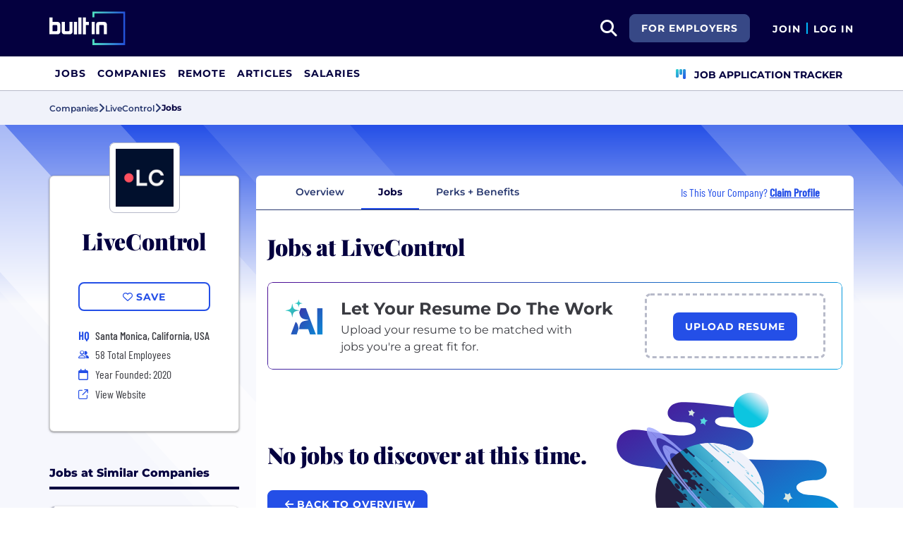

--- FILE ---
content_type: image/svg+xml
request_url: https://static.builtin.com/dist/images/empty-state-saturn.svg
body_size: 7313
content:
<?xml version="1.0" encoding="UTF-8"?>
<svg fill="none" viewBox="0 0 256 198" xmlns="http://www.w3.org/2000/svg">
<g clip-path="url(#h)">
<path d="m251.95 131.64c-4.247-8.263-12.976-12.333-21.9-14.056-5.495-1.062-11.108-0.885-16.612-1.78-6.892-1.121-13.995-8.313-5.579-12.887 4.96-2.697 11.601-2.9302 17.094-3.1613 4.03-0.1685 8.342-1.1589 11.016-4.2692 2.29-2.6641 2.935-6.6984 1.597-9.9664-3.754-9.1699-17.075-8.4934-25.059-8.6046-27.434-0.3813-55.372 0.7352-82.673-2.2358-5.186-0.5317-9.912-5.4152-3.224-8.1418 4.718-1.9213 10.376-0.2203 15.27-0.5406 5.327-0.3505 11.282-2.6636 13.018-7.8524 1.286-3.8564-0.286-8.2811-3.122-11.118-2.835-2.8368-6.717-4.3195-10.595-5.1481-6.911-1.4782-14.023-1.7022-20.945-3.0368-1.863-0.3573-3.776-0.7366-5.363-1.796-5.913-3.9408-1.338-7.8698 3.049-8.4956 7.382-1.0554 33.428 1.9028 40.762 2.8982 0.588-3.8353 0.849-7.7118 0.877-11.586-14.822-1.0902-29.5-3.3221-44.221-5.1859-12.02-1.5154-24.063-3.032-36.177-3.3021-4.8998-0.108-10.033 0.0411-14.346 2.4547-4.3129 2.4137-7.4484 7.7792-5.8616 12.541 1.9948 5.9808 9.1048 7.3107 14.455 7.577 5.4715 0.2726 12.19 0.2548 15.77 5.285 1.1716 1.6483 1.592 4.0458 0.4496 5.7266-0.7059 1.0401-1.8704 1.6378-3.0185 2.1017-4.7786 1.9276-10.032 2.2099-15.158 2.0563-13.618-0.4115-26.967-3.6941-40.442-5.7474-4.1001-0.6239-8.2577-1.1353-12.391-0.7799-6.3766 0.5503-12.341 3.3966-15.547 9.2969-3.0189 5.5495-2.8488 12.396 0.07342 17.926 5.13 9.7037 16.274 12.991 26.266 14.174 12.839 1.515 15.668 2.7019 28.534 3.954-2.0434 7.4629-1.804 4.1603-3.0537 13.063-2.0967 14.937 19.075 51.005 44.303 60.448 34.286 10.536 76.936 7.253 112.57 6.713 17.746-0.271 49.324-6.625 41.798-32.477-0.423-1.456-0.965-2.801-1.61-4.057l-5e-3 0.01z" fill="url(#e)"/>
<g clip-path="url(#g)">
<path d="m117.12 108.9c-39.012-43.138-75.523-73.729-81.549-68.328l11.041 12.208c5.2525-4.7124 36.193 20.979 69.108 57.375 0.061 0.068 0.117 0.13 0.179 0.198l1.4-1.257c-0.061-0.067-0.117-0.13-0.179-0.197z" fill="#9EA6FF" fill-opacity=".8"/>
<path d="m117.3 109.09-1.401 1.257c32.819 36.322 55.158 69.533 49.916 74.236l11.04 12.208c6.016-5.396-20.639-44.637-59.555-87.701z" fill="#9EA6FF" fill-opacity=".8"/>
<path d="m115.49 110.36c-28.979-32.044-56.623-54.299-61.744-49.704l8.2016 9.0692c4.4633-4.0043 27.902 14.664 52.356 41.705 0.061 0.067 0.118 0.13 0.179 0.198l1.192-1.07c-0.062-0.067-0.118-0.13-0.179-0.197l-5e-3 -1e-3z" fill="#9EA6FF" fill-opacity=".8"/>
<path d="m115.67 110.56-1.192 1.069c24.349 26.961 40.465 52.015 36.012 56.009l8.202 9.07c5.111-4.586-14.139-34.174-43.023-66.143l1e-3 -5e-3z" fill="#9EA6FF" fill-opacity=".8"/>
<ellipse transform="matrix(.99865 .051998 -.052292 .99863 50.408 76.335)" cx="31.834" cy="31.708" rx="31.834" ry="31.708" fill="#241E3E"/>
<mask id="f" x="44" y="57" width="124" height="123" style="mask-type:luminance" maskUnits="userSpaceOnUse">
<path d="m103.02 179.84c33.911 1.766 62.834-24.183 64.603-57.959 1.768-33.776-24.288-62.588-58.198-64.353-33.911-1.7657-62.834 24.184-64.603 57.959-1.7687 33.776 24.287 62.588 58.198 64.353z" fill="#fff"/>
</mask>
<g mask="url(#f)">
<path d="m133.93 169.58 3.939 3.717 2.68-1.616-3.289-1.496-2.327-1.506-1.003 0.901z" fill="#2280AB"/>
<path d="m75.288 122.25c-0.4967-0.026 1.3865 2.057 0.3413 2.995-2.5614 1.355-4.8896-1.743-7.8958-1.404 15.195 23.811 36.95 43.607 63.842 52.637 2.466-1.072 4.888-2.315 7.233-3.741-1.375-1.034-2.929-2.559-4.315-3.474-4.208-2.774-5.976-2.598-7.364-3.296-4.362-2.196-23.024-17.823-27.634-22.047-11.729-10.756-14.486-15.568-18.167-20.889-2.1615-0.48-4.0379-1.837-6.0407-0.781z" fill="url(#d)"/>
<path d="m109.98 171c-0.124 1.616-4.918 0.046-3.201 1.684 6.92 6.437 16.644 7.077 25.479 3.956-8.384-2.823-17.499-7.678-25.056-12.031-0.651 0.453-0.543 1.718-0.879 2.51-0.125 0.296-0.029 0.648 0.263 0.777 1.353 0.606 2.169 2.445 3.394 3.109v-5e-3z" fill="#2280AB"/>
<path d="m111.02 173.19c-0.018-0.031-0.036-0.066-0.054-0.102 0.236 0.434 1.444-0.386 1.658-0.559 1.29-1.049-1.547-2.327-2.114-3.285 0.318-0.281 0.88-0.648 1.051-1.056 0.268-0.646 0.124-0.753-0.409-1.222-0.886-0.775-2.066-1.164-3.044-1.806-1.353-0.884-2.69-1.797-4.01-2.734-2.642-1.868-5.2085-3.838-7.7059-5.893-4.9895-4.114-9.6811-8.59-14.028-13.376-5.4296-5.982-10.315-12.458-14.563-19.327 1.2372-0.228 2.4482 0.425 3.5794 0.985s2.4807 1.042 3.6106 0.486c1.1298-0.556 1.2826-2.617 0.0454-2.865 2.1044-0.62 4.4328-0.474 6.4433 0.415-7.9063-8.811-15.813-17.622-23.719-26.437 1.2742 0.9692 3.2573 0.8592 4.4157-0.2414 1.1587-1.1055 1.3561-3.0697 0.4387-4.3825 6.7671 5.5515 13.05 11.693 18.744 18.334 1.2747-0.563 1.7687-2.388 0.9509-3.512 1.7566 0.508 2.9228 2.112 4.4006 3.186 1.4779 1.074 3.9618 1.387 4.818-0.221-1.1193-1.358-1.8591-3.019-2.1169-4.753 2.7214 2.056 5.3626 4.218 7.9188 6.479 0.6268-1.981-0.4198-4.348-2.3114-5.225 1.4216-0.229 2.9076-0.072 4.25 0.449-0.5605-1.09-1.2279-2.231-2.3466-2.746-1.1186-0.515-2.7653 0.02-2.9135 1.232-1.6348-2.927-4.4813-5.1643-7.7265-6.0625-0.4911-0.1347-1.0318-0.272-1.3391-0.6799-0.7728-1.0325 0.6765-2.2667 1.8723-2.7502-1.7108-1.7609-3.4167-3.5216-5.1273-5.2875-2.4512 1.0581-5.6523-1.0632-5.6277-3.721 0.3263 1.7583 2.5754 2.8477 4.1676 2.0228 0.6247-0.3247 1.2772-0.896 1.9311-0.6387 0.6783 0.2685 0.8152 1.2678 1.4875 1.5558 0.6822 0.2886 1.3763-0.3152 2.0451-0.6277 2.3022-1.0658 4.6055 1.3659 6.0712 3.4316 1.4658 2.0657 4.1392 4.2786 6.2035 2.8085-9.1906-9.0164-17.966-18.458-26.282-28.277-12.637 8.3761-22.837 20.744-27.295 35.196-4.6671 15.126-2.7655 32.078 4.8191 45.987 7.5847 13.908 20.679 24.661 35.717 29.78 15.038 5.119 31.858 4.64 46.711-0.976-3.242 1.225-7.836 1.165-11.221 0.76-2.906-0.35-7.798-1.557-9.396-4.339v-5e-3z" fill="#241E3E"/>
<path d="m76.703 98.163c2.0918 0.1933 5.6503 1.1971 4.4067 3.9251-1.0109 1.138-7.403-2.5382-4.4067-3.9251z" fill="#2280AB"/>
<path d="m166.24 142.7c-0.119 0.262-0.198 0.53-0.259 0.656-0.661 1.404-1.452 2.802-2.239 4.14-0.77-0.328-0.751-0.019-0.785-0.041-1.028-0.619-14.283-14.872-16.64-17.218-5.307-5.282-10.901-10.226-16.288-15.408-1.005-0.97-3.655-4.189-6.174-6.593-8.587-8.191-17.895-15.725-26.407-24.002-3.64-3.5382-6.9433-7.7981-9.6813-10.585 1.0499-0.5506 1.1226-0.1301 1.4164-1.2707 0.2124-0.8224-0.6419-1.2488 0.1844-1.3348 6.7287 5.6189 14.184 10.209 20.514 16.298 18.787 18.451 37.575 36.902 56.363 55.353l-5e-3 5e-3z" fill="#42B3D3"/>
<path d="m79.325 63.126c3.2884 3.085 6.5754 6.1682 9.8607 9.2498-0.2938 1.1406-0.3664 0.7201-1.4163 1.2706-1.9292-1.9657-4.3103-3.578-6.112-5.6959-1.8759 4.2432-3.1876-0.4785-6.0875-1.8847-1.2231-0.8971 1.3293-1.7018 3.7501-2.9401l5e-3 3e-4z" fill="#182A51"/>
<path d="m147.95 165.71c-1.513 1.3-2.832 2.611-4.473 3.8-10.299-9.342-46.373-39.344-52.36-48.09-0.9209-1.342-1.8577-3.331 0.7584-1.642 0.1543 0.097 0.638 2.37 2.8982 0.488-0.1199-0.565-0.2396-1.132-0.3593-1.7 0.2317 0.047 1.1379 0.243 1.2203 0.287 1.6513 0.899 23.877 22 27.683 25.408 8.102 7.263 16.404 14.323 24.628 21.444l5e-3 5e-3z" fill="#269CB8"/>
<path d="m65.565 93.996c1.285 1.9025-0.382 1.6818-0.5699 2.3219-0.5745 1.9346 10 12.105 5.1811 8.4459-1.1704-1.049-1.9019-2.203-3.3336-0.735-1.3674 1.289 2.3644 5.07 3.3115 5.436-0.3347 0.4-0.1585 0.459 0.2909 0.914 0.6387 0.643 4.8128 4.824 5.1389 4.97 0.1169 0.051 0.4428-0.086 1.0084 0.053-0.3394 0.012-0.4495 0.403-0.4704 0.422-0.0105 9e-3 -0.2458-0.063-0.2352 0.211-2.9063-3.282-6.4996-5.999-9.4078-9.341-2.9696-3.404-4.763-7.7735-8.9148-10.098 0.2973-0.4459 3.6568 2.0756 5.2312-1.072 1.1348-2.2676-2.9724-5.5375 2.7801-1.537l-0.0104 0.0093z" fill="#2280AB"/>
<path d="m104.36 57.489c4.185 3.7055 7.877 8.1493 12.821 10.748-3.466-4.0055-8.329-6.6449-11.463-10.901 12.901 0.1806 23.397 2.8157 34.478 9.4103 21.867 13.01 35.69 40.266 29.748 65.392-22.944-26.878-49.648-50.335-75.976-73.847 3.525-0.64 6.8297-0.7755 10.387-0.8036l5e-3 2e-4z" fill="#F0F2FA"/>
<path d="m105.72 57.332c3.134 4.256 7.997 6.9004 11.463 10.901-4.939-2.5987-8.636-7.0428-12.821-10.748 0.07 0.0036-0.304-0.1746 1.358-0.1525z" fill="#81C6E2"/>
<path d="m144.68 92.738c8.189 7.2032 16.033 14.834 22.958 23.262-0.121 0.222-0.643-0.079-0.779-0.155-1.414-0.753-19.8-20.032-22.179-23.107z" fill="#81C6E2"/>
<path d="m110.27 58.467c3.835 2.9629 22.457 17.154 23.822 19.72 0.176 0.3366 0.383 0.9674 0.377 1.364-5.824-5.4924-12.419-10.157-18.424-15.406-0.453-0.3957-6.153-5.4947-5.775-5.6784z" fill="#81C6E2"/>
<path d="m136.05 77.281 9.992 8.9193c-0.582 1.5076-9.696-7.4503-9.992-8.9193z" fill="#81C6E2"/>
<path d="m147.5 90.424c1.281 0.7465 2.621 0.464 2.772 0.7051 0.069 0.1078-0.137 2.0471-0.02 2.5741-0.239 0.0918-3.294-2.9204-2.752-3.2792z" fill="#81C6E2"/>
<path d="m160.18 101.61c2.969 0.472 0.404 3.99-0.837 0.964l0.837-0.964z" fill="#72DAE8"/>
<path d="m126.54 78.354c2.781 0.4375 0.727 3.5155-0.849 1.1861 0.283-0.3953 0.566-0.7907 0.849-1.1861z" fill="#42B3D3"/>
<path d="m153.19 93.409c4.527 4.016-0.551 2.5362-0.367 0.5415 0.122-0.1788 0.245-0.3593 0.367-0.5415z" fill="#48CEEE"/>
<path d="m127.46 69.442c4.15 1.7096 2.226 2.582-0.367 0.5416l0.367-0.5416z" fill="#81C6E2"/>
<path d="m146.26 88.34c1.355 0.6297 2.709 1.2608 4.06 1.8936-0.919-0.1323-4.399-0.9337-4.06-1.8936z" fill="#81C6E2"/>
<path d="m131.61 67.644 1.112 0.2812c1 0.7867-0.597 1.8899-1.112-0.2812z" fill="#72DAE8"/>
<path d="m93.973 58.292c26.327 23.512 53.031 46.969 75.975 73.847-0.87 3.67-2.147 7.131-3.701 10.558-18.787-18.451-37.575-36.902-56.363-55.353-6.33-6.0893-13.78-10.684-20.514-16.298-0.8263 0.086 0.028 0.5125-0.1844 1.3348-3.2885-3.0849-6.5754-6.1682-9.8608-9.2497 4.4168-2.2605 9.7248-3.9437 14.648-4.8383z" fill="url(#c)"/>
<path d="m110.23 76.384c-1.015 2.1552-1.292 4.5076-3.119 1.5197 1.04-0.5049 2.079-1.0115 3.119-1.5197z" fill="#269CB8"/>
<path d="m75.575 66.071c2.895 1.4059 4.2117 6.1279 6.0875 1.8847 1.802 2.1129 4.1828 3.7302 6.112 5.6959 2.733 2.7866 6.0413 7.0467 9.6813 10.585 8.5122 8.2717 17.815 15.805 26.406 24.002 2.519 2.403 5.17 5.627 6.175 6.592 5.387 5.182 10.98 10.127 16.287 15.409 2.358 2.345 15.613 16.598 16.641 17.217 0.034 0.022 0.015-0.287 0.785 0.041-1.564 2.662-3.23 4.52-5.083 6.904-19.921-20.122-40.87-39.241-60.764-59.392-9.0247-9.1418-18.044-18.288-26.185-28.242 1.241-0.6796 2.6861-1.2642 3.8618-0.6969l-5e-3 -3e-4z" fill="url(#b)"/>
<path d="m109.78 97.866 1.122 0.0585c2.949 3.4383-4.283 3.2253-1.122-0.0585z" fill="#2280AB"/>
<path d="m131.7 117.38c0.461 0.51 0.923 1.02 1.384 1.531 0.518 1.619-6.18 0.715-1.384-1.531z" fill="#42B3D3"/>
<path d="m128.28 113.84 1.608 1.542c-0.031 0.877-4.855 1.191-1.608-1.542z" fill="#269CB8"/>
<path d="m70.171 104.76c3.73 3.34 2.2867 5.601-0.0221 4.702-0.9471-0.367-4.6836-4.153-3.3115-5.436 1.4317-1.468 2.1632-0.314 3.3336 0.734z" fill="#241E3E"/>
<path d="m94.412 118.57c0.1199 0.565 0.2397 1.132 0.3593 1.701-2.2606 1.882-2.7446-0.386-2.8987-0.489 0.1814-1.94 1.1587-1.482 2.5394-1.212z" fill="#2E395D"/>
<path d="m99.318 106.51c1.6019 0.61 2.3199 2.026 3.6629 3.103-1.491 1.738 0.497 3.067 1.935 1.669 0.071 0.063 0.48-0.045 0.561 0.029 1.928 1.698 3.823 3.935 5.774 5.678 7.377 6.566 14.64 13.11 21.783 19.952 7.494 7.171 14.967 14.367 22.014 21.977-2.286 2.486-4.544 4.6-7.104 6.799-8.225-7.121-16.526-14.181-24.628-21.444-3.806-3.413-26.032-24.513-27.683-25.408-0.0873-0.044-0.9886-0.24-1.2202-0.287-1.3805-0.27-2.3577-0.728-2.539 1.212-2.6208-1.694-1.679 0.295-0.7584 1.643 5.9826 8.74 42.061 38.747 52.361 48.089-3.034 2.199-4.253 3.693-5.038 1.752 0.096-0.024 1.232-0.704 1.634-1.145-3.678-3.57-6.295-2.868-5.344-1.062l-0.235 0.211c-4.208-2.774-5.975-2.598-7.363-3.296-4.363-2.196-23.025-17.823-27.635-22.046-16.387-15.027-15.266-18.456-23.618-27.886-0.0106-0.273 0.2247-0.201 0.2352-0.211 1.2645 0.964 2.547 4.246 4.1158 3.013-0.8358-4.871-3.3599-3.37-3.6452-3.44-0.5655-0.138-0.8915-1e-3 -1.0083-0.052-0.3261-0.146-4.5002-4.327-5.1389-4.971-0.4447-0.45-0.6256-0.514-0.2909-0.913 2.3088 0.899 3.7521-1.362 0.022-4.702 4.8191 3.659-5.7555-6.5106-5.181-8.4452 0.1928-0.6399 1.8548-0.4194 0.5698-2.3219 4.2915 2.9867 11.122 11.979 15.914 16.059 2.8467-2.714 0.693-1.819 0.8577-3.537 2.8498 1.22 6.5666 6.811 9.1741 3.052-7.0801-11.367 4.7371 1.705 5.6531 1.525 1.9854-1.484 0.0541-2.27-2.0913-5.149 0.2919-0.342 3.6926 0.346 4.2443 0.558l0.0102-5e-3z" fill="#2280AB"/>
<path d="m66.504 95.389c4.8715 5.0687 9.7412 10.139 14.609 15.207-1.3225 1.38-3.9954-2.648-5.3465 1.181-3.615-1.637-1.1262-2.272-1.7027-4.008-0.2194-0.662-8.0814-8.8944-8.8799-10.767 0.4399-0.536 0.8798-1.0737 1.3197-1.6131z" fill="#182A51"/>
<path d="m85.852 125.3c1.32 1.302 2.6384 2.603 3.9553 3.902-1.8888 2.393-6.7844-4.293-3.9553-3.902z" fill="#241E3E"/>
<path d="m76.117 115.83s0.136-0.409 0.4704-0.422c0.2853 0.07 2.805-1.432 3.6459 3.44-1.5641 1.234-2.8516-2.054-4.1166-3.013l3e-4 -5e-3z" fill="#182A51"/>
<path d="m84.025 108.62c6.1093 2.06-0.2513 5.276-1.0847 1.402l1.0847-1.402z" fill="#182A51"/>
<path d="m104.92 111.28c-1.443 1.398-3.431 0.069-1.935-1.668 0.076 0.063 0.473-0.378 0.796-0.182 0.561 0.337 0.715 1.476 1.139 1.85z" fill="#182A51"/>
<path d="m95.077 112.34c3.8416 2.16-2.1561 3.604-1.0493 0.73 0.3514-0.243 0.7012-0.486 1.0493-0.73z" fill="#241E3E"/>
<path d="m97.899 95.01c19.894 20.15 40.843 39.265 60.763 59.392-0.144 0.181-0.38 1.091-2.667 3.671l-22.6-21.562-0.361 0.428c-7.143-6.841-14.406-13.381-21.782-19.951-1.956-1.739-3.846-3.981-5.774-5.679-0.081-0.073-0.49 0.034-0.562-0.029-0.428-0.374-0.583-1.519-1.138-1.85-0.324-0.191-0.72 0.245-0.797 0.182-1.343-1.077-2.056-2.494-3.6624-3.103-3.6589-5.935-4.8301-1.641-5.2-1.615-0.3801 0.03-4.4669-5.1542-5.3389-5.4328-0.7399-0.232-7.8427-0.2297-1.9263-4.0195-0.9207-0.4894-4.8658-5.2391-5.2305-5.3127-0.8772-0.1796-2.6005 3.2431-5.8797-3.6647 4.6872 5.6069 4.2477 0.6825 6.2317 1.2224 0.2063 0.0554 1.3948 1.804 1.9232 1.891 0.7652 0.1292 2.8449-1.5386 4.1086-1.1305 0.5143 0.1657 7.1698 7.4676 7.7024 7.5697 0.1184 0.0211 1.9258-0.7282 2.1895-1.0071z" fill="#2280AB"/>
<path d="m155.99 158.07c-0.365 0.408-0.751 0.641-0.946 0.849-7.047-7.615-14.521-14.806-22.015-21.978l0.361-0.427 22.6 21.561v-5e-3z" fill="#2280AB"/>
<path d="m87.901 90.456c1.8054-0.2285 4.9149 3.5606 1.1358 4.0932-1.5861-1.5811-4.1388-2.3987-1.1358-4.0932z" fill="#2E395D"/>
<path d="m90.846 94.42c0.3853 0.5064 0.7706 1.0127 1.1559 1.519-2.353 1.5546-3.9161-0.0848-1.1559-1.519z" fill="#182A51"/>
<path d="m104.87 169.19s0.066-0.205 0.235-0.211c0.143 0.032 1.403-0.716 1.823 1.717-0.784 0.614-1.425-1.026-2.058-1.506z" fill="#2280AB"/>
<path d="m101.41 164.34c6.133 1.605-0.179 3.901-1.065 1.022l1.065-1.022z" fill="#2280AB"/>
</g>
<path d="m165.82 184.59c-5.246 4.693-36.083-20.894-68.929-57.178-0.0613-0.068-0.1178-0.13-0.179-0.198-32.91-36.396-55.337-69.716-50.094-74.434l-11.041-12.208c-6.0163 5.4118 20.727 44.761 59.734 87.894 0.0613 0.068 0.1177 0.13 0.179 0.198 38.943 43.03 75.345 73.521 81.37 68.134l-11.041-12.208z" fill="#9EA6FF" fill-opacity=".8"/>
<path d="m150.49 167.64c-4.458 3.99-27.791-14.583-52.172-41.506-0.0612-0.068-0.1177-0.13-0.1789-0.198-24.45-27.036-40.65-52.193-36.191-56.202l-8.2017-9.0691c-5.1121 4.6006 14.227 34.302 43.201 66.341 0.0612 0.068 0.1177 0.13 0.1789 0.198 28.91 31.936 56.449 54.087 61.565 49.507l-8.201-9.07z" fill="#9EA6FF" fill-opacity=".8"/>
</g>
<path d="m148.66 39.778c10.798 2.2461 21.386-4.6264 23.65-15.35 2.263-10.724-4.655-21.238-15.453-23.484-10.797-2.2461-21.385 4.6264-23.649 15.35-2.264 10.724 4.655 21.238 15.452 23.484z" fill="url(#a)"/>
<path d="m85.769 19.569c2.0332 4.0374 3.6968 3.1141 3.7155 3.3824 0.036 0.6124-3.1942 0.5029-1.9481 5.0029-3.0708-3.5379-2.5811-1.282-5.1906-1.5438 1.3224-2.3796 1.0039-2.7984-0.5547-4.9498 2.446-0.3063 2.5097 1.1348 3.9779-1.8917z" fill="#D9E8E2"/>
<path d="m223.12 135.51c0.392 4.501 2.28 4.257 2.198 4.513-0.193 0.582-3.154-0.71-3.664 3.93-1.542-4.419-1.923-2.142-4.251-3.348 2.111-1.723 1.97-2.23 1.319-4.803 2.387 0.617 1.912 1.979 4.398-0.292z" fill="#F0F2FA"/>
<path d="m196.84 114.01c0.539 6.178 3.131 5.84 3.013 6.189-0.263 0.798-4.326-0.978-5.024 5.392-2.111-6.067-2.639-2.94-5.828-4.594 2.896-2.364 2.703-3.063 1.812-6.591 3.271 0.844 2.626 2.713 6.033-0.402l-6e-3 6e-3z" fill="#D9E8E2"/>
<path d="m99.496 28.414c1.4301 2.8103 0.7541 2.9971 4.0961 3.5449 0.32 0.9446-3.537 0.4194-2.55 5.8681-2.8837-4.1134-4.8083-1.2505-5.5706-1.7063 2.3996-3.6968-0.6224-4.5658-0.1179-5.4365 0.1303-0.2271 2.609 1.3838 4.1424-2.2702z" fill="#55D8DF"/>
<path d="m200.49 143.7c0.288 3.139-0.41 3.063 2.492 4.804-0.053 0.996-3.441-0.914-4.544 4.513-1.155-4.885-4.004-2.935-4.544-3.639 3.6-2.551 1.114-4.472 1.906-5.095 0.205-0.163 1.911 2.247 4.69-0.583z" fill="#55D8DF"/>
</g>
<defs>
<linearGradient id="e" x1="-108.16" x2="18.737" y1="81.345" y2="294.71" gradientUnits="userSpaceOnUse">
<stop stop-color="#4D1096" offset="0"/>
<stop stop-color="#009EE0" offset="1"/>
</linearGradient>
<linearGradient id="d" x1="66.51" x2="139.94" y1="147.21" y2="151.05" gradientUnits="userSpaceOnUse">
<stop stop-color="#2280AB" offset="0"/>
<stop stop-color="#4C92A0" offset="1"/>
</linearGradient>
<linearGradient id="c" x1="135.48" x2="115.55" y1="93.97" y2="108.13" gradientUnits="userSpaceOnUse">
<stop stop-color="#5ABFDB" offset="0"/>
<stop stop-color="#34A2C7" offset="1"/>
</linearGradient>
<linearGradient id="b" x1="148.06" x2="90.822" y1="102.15" y2="116.67" gradientUnits="userSpaceOnUse">
<stop stop-color="#5BBDD6" offset=".29"/>
<stop stop-color="#198CB8" offset="1"/>
</linearGradient>
<linearGradient id="a" x1="165" x2="140.71" y1="4.6731" y2="36.191" gradientUnits="userSpaceOnUse">
<stop stop-color="#F0F2FA" offset="0"/>
<stop stop-color="#0CC5E0" offset=".57"/>
</linearGradient>
<clipPath id="h">
<rect width="256" height="198" fill="#fff"/>
</clipPath>
<clipPath id="g">
<rect transform="matrix(.99865 .051998 -.052292 .99863 34.889 39.807)" width="150.71" height="150.12" fill="#fff"/>
</clipPath>
</defs>
</svg>
